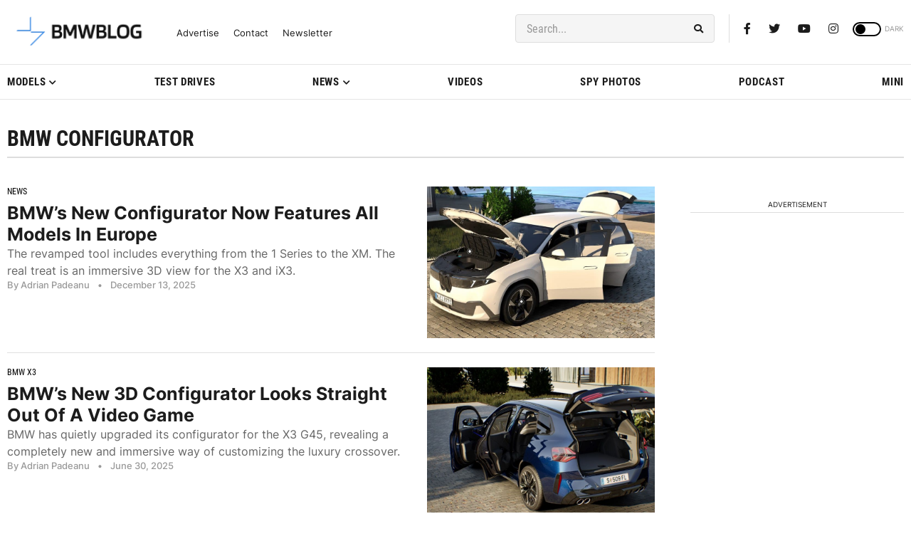

--- FILE ---
content_type: application/javascript
request_url: https://www.bmwblog.com/ads-beacon.js?ts=44811
body_size: -30
content:
// this beacon is used by Presslabs for metric computations on www.bmwblog.com
